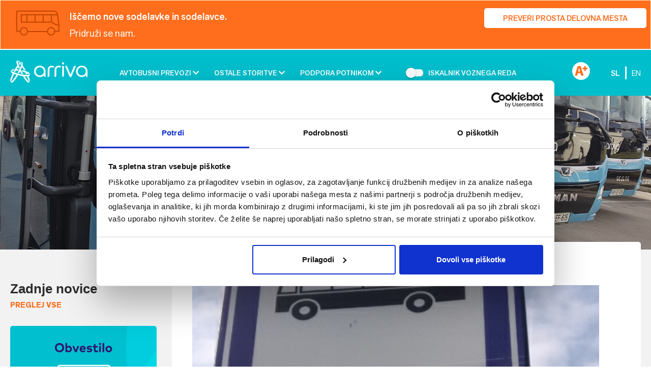

--- FILE ---
content_type: text/html; charset=UTF-8
request_url: https://arriva.si/novice/zaradi-zapore-ceste-postajalisce-florjan-medribniku-zacasno-izven-uporabe/
body_size: 17346
content:
<!DOCTYPE html>
<html lang="sl">
<head>
<meta charset="UTF-8">
<meta http-equiv="X-UA-Compatible" content="IE=edge,IE=11">
<meta http-equiv="Content-Type" content="text/html; charset=utf-8" />
<meta name='viewport' content='width=device-width, initial-scale=1.0, maximum-scale=1.0, user-scalable=0' />
<meta http-equiv="content-language" content="sl" />

    <script type="text/javascript">
	window.dataLayer = window.dataLayer || [];

	function gtag() {
		dataLayer.push(arguments);
	}

	gtag("consent", "default", {
		ad_personalization: "denied",
		ad_storage: "denied",
		ad_user_data: "denied",
		analytics_storage: "denied",
		functionality_storage: "denied",
		personalization_storage: "denied",
		security_storage: "granted",
		wait_for_update: 500,
	});
	gtag("set", "ads_data_redaction", true);
	</script>
<script type="text/javascript"
		id="Cookiebot"
		src="https://consent.cookiebot.com/uc.js"
		data-implementation="wp"
		data-cbid="88d9c2c8-f5ba-4e32-b240-8383ddd5fe94"
						data-culture="SL"
					></script>
<link rel="alternate" hreflang="sl" href="https://arriva.si/novice/zaradi-zapore-ceste-postajalisce-florjan-medribniku-zacasno-izven-uporabe/" />
<link rel="alternate" hreflang="en" href="https://arriva.si/en/news/due-to-the-road-closure-the-florjan-medribniku-stop-is-temporarily-out-of-use/" />
<link rel="alternate" hreflang="x-default" href="https://arriva.si/novice/zaradi-zapore-ceste-postajalisce-florjan-medribniku-zacasno-izven-uporabe/" />

<!-- Search Engine Optimization by Rank Math - https://rankmath.com/ -->
<title>Zaradi zapore ceste postajališče Florjan/Medribniku začasno izven uporabe | Arriva Slovenija</title>
<meta name="description" content="Spoštovani potniki,"/>
<meta name="robots" content="index, follow, /sitemap_index.xml, max-snippet:-1, max-video-preview:-1, max-image-preview:large"/>
<link rel="canonical" href="https://arriva.si/novice/zaradi-zapore-ceste-postajalisce-florjan-medribniku-zacasno-izven-uporabe/" />
<meta property="og:locale" content="sl_SI" />
<meta property="og:type" content="article" />
<meta property="og:title" content="Zaradi zapore ceste postajališče Florjan/Medribniku začasno izven uporabe | Arriva Slovenija" />
<meta property="og:description" content="Spoštovani potniki," />
<meta property="og:url" content="https://arriva.si/novice/zaradi-zapore-ceste-postajalisce-florjan-medribniku-zacasno-izven-uporabe/" />
<meta property="og:site_name" content="Arriva Slovenija" />
<meta property="article:publisher" content="https://www.facebook.com/arrivaslo/" />
<meta property="article:section" content="Novice" />
<meta property="og:image" content="https://arriva.si/wp-content/uploads/2018/12/Copy-of-Sunset-chaser.png" />
<meta property="og:image:secure_url" content="https://arriva.si/wp-content/uploads/2018/12/Copy-of-Sunset-chaser.png" />
<meta property="og:image:width" content="800" />
<meta property="og:image:height" content="800" />
<meta property="og:image:alt" content="Zaradi zapore ceste postajališče Florjan/Medribniku začasno izven uporabe" />
<meta property="og:image:type" content="image/png" />
<meta property="article:published_time" content="2023-10-04T14:07:41+02:00" />
<meta name="twitter:card" content="summary_large_image" />
<meta name="twitter:title" content="Zaradi zapore ceste postajališče Florjan/Medribniku začasno izven uporabe | Arriva Slovenija" />
<meta name="twitter:description" content="Spoštovani potniki," />
<meta name="twitter:site" content="@ArrivaSlovenija" />
<meta name="twitter:creator" content="@ArrivaSlovenija" />
<meta name="twitter:image" content="https://arriva.si/wp-content/uploads/2018/12/Copy-of-Sunset-chaser.png" />
<meta name="twitter:label1" content="Written by" />
<meta name="twitter:data1" content="Monika Bukovec" />
<meta name="twitter:label2" content="Time to read" />
<meta name="twitter:data2" content="Less than a minute" />
<script type="application/ld+json" class="rank-math-schema">{"@context":"https://schema.org","@graph":[{"@type":"Place","@id":"https://arriva.si/#place","address":{"@type":"PostalAddress","streetAddress":"Ulica Mirka Vadnova 8","addressLocality":"Kranj","postalCode":"4000","addressCountry":"Slovenija"}},{"@type":"Organization","@id":"https://arriva.si/#organization","name":"Arriva Slovenija","url":"https://arriva.si","sameAs":["https://www.facebook.com/arrivaslo/","https://twitter.com/ArrivaSlovenija"],"email":"info@arriva.si","address":{"@type":"PostalAddress","streetAddress":"Ulica Mirka Vadnova 8","addressLocality":"Kranj","postalCode":"4000","addressCountry":"Slovenija"},"logo":{"@type":"ImageObject","@id":"https://arriva.si/#logo","url":"https://arriva.si/wp-content/uploads/2018/10/logotip.jpg","contentUrl":"https://arriva.si/wp-content/uploads/2018/10/logotip.jpg","caption":"Arriva Slovenija","inLanguage":"sl-SI","width":"925","height":"304"},"contactPoint":[{"@type":"ContactPoint","telephone":"090 74 11","contactType":"customer support"}],"location":{"@id":"https://arriva.si/#place"}},{"@type":"WebSite","@id":"https://arriva.si/#website","url":"https://arriva.si","name":"Arriva Slovenija","publisher":{"@id":"https://arriva.si/#organization"},"inLanguage":"sl-SI"},{"@type":"ImageObject","@id":"https://arriva.si/wp-content/uploads/2018/12/Copy-of-Sunset-chaser.png","url":"https://arriva.si/wp-content/uploads/2018/12/Copy-of-Sunset-chaser.png","width":"800","height":"800","inLanguage":"sl-SI"},{"@type":"BreadcrumbList","@id":"https://arriva.si/novice/zaradi-zapore-ceste-postajalisce-florjan-medribniku-zacasno-izven-uporabe/#breadcrumb","itemListElement":[{"@type":"ListItem","position":"1","item":{"@id":"https://arriva.si","name":"..."}},{"@type":"ListItem","position":"2","item":{"@id":"https://arriva.si/kategorija/novice/","name":"Novice"}},{"@type":"ListItem","position":"3","item":{"@id":"https://arriva.si/novice/zaradi-zapore-ceste-postajalisce-florjan-medribniku-zacasno-izven-uporabe/","name":"Zaradi zapore ceste postajali\u0161\u010de Florjan/Medribniku za\u010dasno izven uporabe"}}]},{"@type":"WebPage","@id":"https://arriva.si/novice/zaradi-zapore-ceste-postajalisce-florjan-medribniku-zacasno-izven-uporabe/#webpage","url":"https://arriva.si/novice/zaradi-zapore-ceste-postajalisce-florjan-medribniku-zacasno-izven-uporabe/","name":"Zaradi zapore ceste postajali\u0161\u010de Florjan/Medribniku za\u010dasno izven uporabe | Arriva Slovenija","datePublished":"2023-10-04T14:07:41+02:00","dateModified":"2023-10-04T14:07:41+02:00","isPartOf":{"@id":"https://arriva.si/#website"},"primaryImageOfPage":{"@id":"https://arriva.si/wp-content/uploads/2018/12/Copy-of-Sunset-chaser.png"},"inLanguage":"sl-SI","breadcrumb":{"@id":"https://arriva.si/novice/zaradi-zapore-ceste-postajalisce-florjan-medribniku-zacasno-izven-uporabe/#breadcrumb"}},{"@type":"Person","@id":"https://arriva.si/novice/zaradi-zapore-ceste-postajalisce-florjan-medribniku-zacasno-izven-uporabe/#author","name":"Monika Bukovec","image":{"@type":"ImageObject","@id":"https://secure.gravatar.com/avatar/e03b836a6643c5751ef0c3e1f6b730ce24de0ffb6f2118d84193f9cd0fa69164?s=96&amp;d=mm&amp;r=g","url":"https://secure.gravatar.com/avatar/e03b836a6643c5751ef0c3e1f6b730ce24de0ffb6f2118d84193f9cd0fa69164?s=96&amp;d=mm&amp;r=g","caption":"Monika Bukovec","inLanguage":"sl-SI"},"worksFor":{"@id":"https://arriva.si/#organization"}},{"@type":"NewsArticle","headline":"Zaradi zapore ceste postajali\u0161\u010de Florjan/Medribniku za\u010dasno izven uporabe | Arriva Slovenija","datePublished":"2023-10-04T14:07:41+02:00","dateModified":"2023-10-04T14:07:41+02:00","articleSection":"Novice","author":{"@id":"https://arriva.si/novice/zaradi-zapore-ceste-postajalisce-florjan-medribniku-zacasno-izven-uporabe/#author","name":"Monika Bukovec"},"publisher":{"@id":"https://arriva.si/#organization"},"description":"Spo\u0161tovani potniki,","name":"Zaradi zapore ceste postajali\u0161\u010de Florjan/Medribniku za\u010dasno izven uporabe | Arriva Slovenija","@id":"https://arriva.si/novice/zaradi-zapore-ceste-postajalisce-florjan-medribniku-zacasno-izven-uporabe/#richSnippet","isPartOf":{"@id":"https://arriva.si/novice/zaradi-zapore-ceste-postajalisce-florjan-medribniku-zacasno-izven-uporabe/#webpage"},"image":{"@id":"https://arriva.si/wp-content/uploads/2018/12/Copy-of-Sunset-chaser.png"},"inLanguage":"sl-SI","mainEntityOfPage":{"@id":"https://arriva.si/novice/zaradi-zapore-ceste-postajalisce-florjan-medribniku-zacasno-izven-uporabe/#webpage"}}]}</script>
<!-- /Rank Math WordPress SEO plugin -->

<link rel="alternate" title="oEmbed (JSON)" type="application/json+oembed" href="https://arriva.si/wp-json/oembed/1.0/embed?url=https%3A%2F%2Farriva.si%2Fnovice%2Fzaradi-zapore-ceste-postajalisce-florjan-medribniku-zacasno-izven-uporabe%2F" />
<link rel="alternate" title="oEmbed (XML)" type="text/xml+oembed" href="https://arriva.si/wp-json/oembed/1.0/embed?url=https%3A%2F%2Farriva.si%2Fnovice%2Fzaradi-zapore-ceste-postajalisce-florjan-medribniku-zacasno-izven-uporabe%2F&#038;format=xml" />
<style id='wp-img-auto-sizes-contain-inline-css' type='text/css'>
img:is([sizes=auto i],[sizes^="auto," i]){contain-intrinsic-size:3000px 1500px}
/*# sourceURL=wp-img-auto-sizes-contain-inline-css */
</style>
<style id='wp-emoji-styles-inline-css' type='text/css'>

	img.wp-smiley, img.emoji {
		display: inline !important;
		border: none !important;
		box-shadow: none !important;
		height: 1em !important;
		width: 1em !important;
		margin: 0 0.07em !important;
		vertical-align: -0.1em !important;
		background: none !important;
		padding: 0 !important;
	}
/*# sourceURL=wp-emoji-styles-inline-css */
</style>
<link rel='stylesheet' id='wp-block-library-css' href='https://arriva.si/wp-includes/css/dist/block-library/style.min.css?ver=4e589d7a47ec2806ff29fabff07fd28e' type='text/css' media='all' />
<style id='global-styles-inline-css' type='text/css'>
:root{--wp--preset--aspect-ratio--square: 1;--wp--preset--aspect-ratio--4-3: 4/3;--wp--preset--aspect-ratio--3-4: 3/4;--wp--preset--aspect-ratio--3-2: 3/2;--wp--preset--aspect-ratio--2-3: 2/3;--wp--preset--aspect-ratio--16-9: 16/9;--wp--preset--aspect-ratio--9-16: 9/16;--wp--preset--color--black: #000000;--wp--preset--color--cyan-bluish-gray: #abb8c3;--wp--preset--color--white: #ffffff;--wp--preset--color--pale-pink: #f78da7;--wp--preset--color--vivid-red: #cf2e2e;--wp--preset--color--luminous-vivid-orange: #ff6900;--wp--preset--color--luminous-vivid-amber: #fcb900;--wp--preset--color--light-green-cyan: #7bdcb5;--wp--preset--color--vivid-green-cyan: #00d084;--wp--preset--color--pale-cyan-blue: #8ed1fc;--wp--preset--color--vivid-cyan-blue: #0693e3;--wp--preset--color--vivid-purple: #9b51e0;--wp--preset--gradient--vivid-cyan-blue-to-vivid-purple: linear-gradient(135deg,rgb(6,147,227) 0%,rgb(155,81,224) 100%);--wp--preset--gradient--light-green-cyan-to-vivid-green-cyan: linear-gradient(135deg,rgb(122,220,180) 0%,rgb(0,208,130) 100%);--wp--preset--gradient--luminous-vivid-amber-to-luminous-vivid-orange: linear-gradient(135deg,rgb(252,185,0) 0%,rgb(255,105,0) 100%);--wp--preset--gradient--luminous-vivid-orange-to-vivid-red: linear-gradient(135deg,rgb(255,105,0) 0%,rgb(207,46,46) 100%);--wp--preset--gradient--very-light-gray-to-cyan-bluish-gray: linear-gradient(135deg,rgb(238,238,238) 0%,rgb(169,184,195) 100%);--wp--preset--gradient--cool-to-warm-spectrum: linear-gradient(135deg,rgb(74,234,220) 0%,rgb(151,120,209) 20%,rgb(207,42,186) 40%,rgb(238,44,130) 60%,rgb(251,105,98) 80%,rgb(254,248,76) 100%);--wp--preset--gradient--blush-light-purple: linear-gradient(135deg,rgb(255,206,236) 0%,rgb(152,150,240) 100%);--wp--preset--gradient--blush-bordeaux: linear-gradient(135deg,rgb(254,205,165) 0%,rgb(254,45,45) 50%,rgb(107,0,62) 100%);--wp--preset--gradient--luminous-dusk: linear-gradient(135deg,rgb(255,203,112) 0%,rgb(199,81,192) 50%,rgb(65,88,208) 100%);--wp--preset--gradient--pale-ocean: linear-gradient(135deg,rgb(255,245,203) 0%,rgb(182,227,212) 50%,rgb(51,167,181) 100%);--wp--preset--gradient--electric-grass: linear-gradient(135deg,rgb(202,248,128) 0%,rgb(113,206,126) 100%);--wp--preset--gradient--midnight: linear-gradient(135deg,rgb(2,3,129) 0%,rgb(40,116,252) 100%);--wp--preset--font-size--small: 13px;--wp--preset--font-size--medium: 20px;--wp--preset--font-size--large: 36px;--wp--preset--font-size--x-large: 42px;--wp--preset--spacing--20: 0.44rem;--wp--preset--spacing--30: 0.67rem;--wp--preset--spacing--40: 1rem;--wp--preset--spacing--50: 1.5rem;--wp--preset--spacing--60: 2.25rem;--wp--preset--spacing--70: 3.38rem;--wp--preset--spacing--80: 5.06rem;--wp--preset--shadow--natural: 6px 6px 9px rgba(0, 0, 0, 0.2);--wp--preset--shadow--deep: 12px 12px 50px rgba(0, 0, 0, 0.4);--wp--preset--shadow--sharp: 6px 6px 0px rgba(0, 0, 0, 0.2);--wp--preset--shadow--outlined: 6px 6px 0px -3px rgb(255, 255, 255), 6px 6px rgb(0, 0, 0);--wp--preset--shadow--crisp: 6px 6px 0px rgb(0, 0, 0);}:where(.is-layout-flex){gap: 0.5em;}:where(.is-layout-grid){gap: 0.5em;}body .is-layout-flex{display: flex;}.is-layout-flex{flex-wrap: wrap;align-items: center;}.is-layout-flex > :is(*, div){margin: 0;}body .is-layout-grid{display: grid;}.is-layout-grid > :is(*, div){margin: 0;}:where(.wp-block-columns.is-layout-flex){gap: 2em;}:where(.wp-block-columns.is-layout-grid){gap: 2em;}:where(.wp-block-post-template.is-layout-flex){gap: 1.25em;}:where(.wp-block-post-template.is-layout-grid){gap: 1.25em;}.has-black-color{color: var(--wp--preset--color--black) !important;}.has-cyan-bluish-gray-color{color: var(--wp--preset--color--cyan-bluish-gray) !important;}.has-white-color{color: var(--wp--preset--color--white) !important;}.has-pale-pink-color{color: var(--wp--preset--color--pale-pink) !important;}.has-vivid-red-color{color: var(--wp--preset--color--vivid-red) !important;}.has-luminous-vivid-orange-color{color: var(--wp--preset--color--luminous-vivid-orange) !important;}.has-luminous-vivid-amber-color{color: var(--wp--preset--color--luminous-vivid-amber) !important;}.has-light-green-cyan-color{color: var(--wp--preset--color--light-green-cyan) !important;}.has-vivid-green-cyan-color{color: var(--wp--preset--color--vivid-green-cyan) !important;}.has-pale-cyan-blue-color{color: var(--wp--preset--color--pale-cyan-blue) !important;}.has-vivid-cyan-blue-color{color: var(--wp--preset--color--vivid-cyan-blue) !important;}.has-vivid-purple-color{color: var(--wp--preset--color--vivid-purple) !important;}.has-black-background-color{background-color: var(--wp--preset--color--black) !important;}.has-cyan-bluish-gray-background-color{background-color: var(--wp--preset--color--cyan-bluish-gray) !important;}.has-white-background-color{background-color: var(--wp--preset--color--white) !important;}.has-pale-pink-background-color{background-color: var(--wp--preset--color--pale-pink) !important;}.has-vivid-red-background-color{background-color: var(--wp--preset--color--vivid-red) !important;}.has-luminous-vivid-orange-background-color{background-color: var(--wp--preset--color--luminous-vivid-orange) !important;}.has-luminous-vivid-amber-background-color{background-color: var(--wp--preset--color--luminous-vivid-amber) !important;}.has-light-green-cyan-background-color{background-color: var(--wp--preset--color--light-green-cyan) !important;}.has-vivid-green-cyan-background-color{background-color: var(--wp--preset--color--vivid-green-cyan) !important;}.has-pale-cyan-blue-background-color{background-color: var(--wp--preset--color--pale-cyan-blue) !important;}.has-vivid-cyan-blue-background-color{background-color: var(--wp--preset--color--vivid-cyan-blue) !important;}.has-vivid-purple-background-color{background-color: var(--wp--preset--color--vivid-purple) !important;}.has-black-border-color{border-color: var(--wp--preset--color--black) !important;}.has-cyan-bluish-gray-border-color{border-color: var(--wp--preset--color--cyan-bluish-gray) !important;}.has-white-border-color{border-color: var(--wp--preset--color--white) !important;}.has-pale-pink-border-color{border-color: var(--wp--preset--color--pale-pink) !important;}.has-vivid-red-border-color{border-color: var(--wp--preset--color--vivid-red) !important;}.has-luminous-vivid-orange-border-color{border-color: var(--wp--preset--color--luminous-vivid-orange) !important;}.has-luminous-vivid-amber-border-color{border-color: var(--wp--preset--color--luminous-vivid-amber) !important;}.has-light-green-cyan-border-color{border-color: var(--wp--preset--color--light-green-cyan) !important;}.has-vivid-green-cyan-border-color{border-color: var(--wp--preset--color--vivid-green-cyan) !important;}.has-pale-cyan-blue-border-color{border-color: var(--wp--preset--color--pale-cyan-blue) !important;}.has-vivid-cyan-blue-border-color{border-color: var(--wp--preset--color--vivid-cyan-blue) !important;}.has-vivid-purple-border-color{border-color: var(--wp--preset--color--vivid-purple) !important;}.has-vivid-cyan-blue-to-vivid-purple-gradient-background{background: var(--wp--preset--gradient--vivid-cyan-blue-to-vivid-purple) !important;}.has-light-green-cyan-to-vivid-green-cyan-gradient-background{background: var(--wp--preset--gradient--light-green-cyan-to-vivid-green-cyan) !important;}.has-luminous-vivid-amber-to-luminous-vivid-orange-gradient-background{background: var(--wp--preset--gradient--luminous-vivid-amber-to-luminous-vivid-orange) !important;}.has-luminous-vivid-orange-to-vivid-red-gradient-background{background: var(--wp--preset--gradient--luminous-vivid-orange-to-vivid-red) !important;}.has-very-light-gray-to-cyan-bluish-gray-gradient-background{background: var(--wp--preset--gradient--very-light-gray-to-cyan-bluish-gray) !important;}.has-cool-to-warm-spectrum-gradient-background{background: var(--wp--preset--gradient--cool-to-warm-spectrum) !important;}.has-blush-light-purple-gradient-background{background: var(--wp--preset--gradient--blush-light-purple) !important;}.has-blush-bordeaux-gradient-background{background: var(--wp--preset--gradient--blush-bordeaux) !important;}.has-luminous-dusk-gradient-background{background: var(--wp--preset--gradient--luminous-dusk) !important;}.has-pale-ocean-gradient-background{background: var(--wp--preset--gradient--pale-ocean) !important;}.has-electric-grass-gradient-background{background: var(--wp--preset--gradient--electric-grass) !important;}.has-midnight-gradient-background{background: var(--wp--preset--gradient--midnight) !important;}.has-small-font-size{font-size: var(--wp--preset--font-size--small) !important;}.has-medium-font-size{font-size: var(--wp--preset--font-size--medium) !important;}.has-large-font-size{font-size: var(--wp--preset--font-size--large) !important;}.has-x-large-font-size{font-size: var(--wp--preset--font-size--x-large) !important;}
/*# sourceURL=global-styles-inline-css */
</style>

<style id='classic-theme-styles-inline-css' type='text/css'>
/*! This file is auto-generated */
.wp-block-button__link{color:#fff;background-color:#32373c;border-radius:9999px;box-shadow:none;text-decoration:none;padding:calc(.667em + 2px) calc(1.333em + 2px);font-size:1.125em}.wp-block-file__button{background:#32373c;color:#fff;text-decoration:none}
/*# sourceURL=/wp-includes/css/classic-themes.min.css */
</style>
<link rel='stylesheet' id='wp-components-css' href='https://arriva.si/wp-includes/css/dist/components/style.min.css?ver=4e589d7a47ec2806ff29fabff07fd28e' type='text/css' media='all' />
<link rel='stylesheet' id='wp-preferences-css' href='https://arriva.si/wp-includes/css/dist/preferences/style.min.css?ver=4e589d7a47ec2806ff29fabff07fd28e' type='text/css' media='all' />
<link rel='stylesheet' id='wp-block-editor-css' href='https://arriva.si/wp-includes/css/dist/block-editor/style.min.css?ver=4e589d7a47ec2806ff29fabff07fd28e' type='text/css' media='all' />
<link rel='stylesheet' id='popup-maker-block-library-style-css' href='https://arriva.si/wp-content/plugins/popup-maker/dist/packages/block-library-style.css?ver=dbea705cfafe089d65f1' type='text/css' media='all' />
<link rel='stylesheet' id='main-style-css' href='https://arriva.si/wp-content/themes/emigma/style.css?ver=4e589d7a47ec2806ff29fabff07fd28e' type='text/css' media='all' />
<link rel='stylesheet' id='ekko-lightbox-css' href='https://arriva.si/wp-content/themes/emigma/assets/css/vendor/ekko-lightbox.min.css?ver=2.2' type='text/css' media='all' />
<link rel='stylesheet' id='helper-style-css' href='https://arriva.si/wp-content/themes/emigma/assets/css/helper.css?ver=2.2' type='text/css' media='all' />
<link rel='stylesheet' id='flatpickr-style-css' href='https://arriva.si/wp-content/themes/emigma/assets/css/vendor/datepicker/bootstrap-datepicker3.min.css?ver=2.2' type='text/css' media='all' />
<link rel='stylesheet' id='bs-datepicker-style-css' href='https://arriva.si/wp-content/themes/emigma/assets/css/vendor/flatpickr/flatpickr.min.css?ver=2.2' type='text/css' media='all' />
<link rel='stylesheet' id='owl-carousel-css' href='https://arriva.si/wp-content/themes/emigma/assets/css/vendor/owl/owl.carousel.min.css?ver=4e589d7a47ec2806ff29fabff07fd28e' type='text/css' media='all' />
<link rel='stylesheet' id='owl-theme-css' href='https://arriva.si/wp-content/themes/emigma/assets/css/vendor/owl/owl.theme.default.css?ver=4e589d7a47ec2806ff29fabff07fd28e' type='text/css' media='all' />
<link rel='stylesheet' id='mh_mailchimp-css' href='https://arriva.si/wp-content/themes/emigma/inc/mailchimp/assets/css/mailchimp.css?ver=4e589d7a47ec2806ff29fabff07fd28e' type='text/css' media='all' />
<link rel='stylesheet' id='popup-maker-site-css' href='//arriva.si/wp-content/uploads/pum/pum-site-styles.css?generated=1764264547&#038;ver=1.21.3' type='text/css' media='all' />
<link rel='stylesheet' id='admin-style-css' href='https://arriva.si/wp-content/themes/emigma/assets/css/admin.css?ver=1545132151' type='text/css' media='all' />
<link rel='stylesheet' id='theme-style-css' href='https://arriva.si/wp-content/themes/emigma/assets/css/theme.css?ver=1724762244' type='text/css' media='all' />
<link rel='stylesheet' id='kc-general-css' href='https://arriva.si/wp-content/plugins/kingcomposer/assets/frontend/css/kingcomposer.min.css?ver=2.9.5' type='text/css' media='all' />
<link rel='stylesheet' id='kc-animate-css' href='https://arriva.si/wp-content/plugins/kingcomposer/assets/css/animate.css?ver=2.9.5' type='text/css' media='all' />
<link rel='stylesheet' id='kc-icon-1-css' href='https://arriva.si/wp-content/plugins/kingcomposer/assets/css/icons.css?ver=2.9.5' type='text/css' media='all' />
<script type="text/javascript" id="wpml-cookie-js-extra">
/* <![CDATA[ */
var wpml_cookies = {"wp-wpml_current_language":{"value":"sl","expires":1,"path":"/"}};
var wpml_cookies = {"wp-wpml_current_language":{"value":"sl","expires":1,"path":"/"}};
//# sourceURL=wpml-cookie-js-extra
/* ]]> */
</script>
<script type="text/javascript" src="https://arriva.si/wp-content/plugins/sitepress-multilingual-cms/res/js/cookies/language-cookie.js?ver=486900" id="wpml-cookie-js" defer="defer" data-wp-strategy="defer"></script>
<script type="text/javascript" src="https://arriva.si/wp-includes/js/jquery/jquery.min.js?ver=3.7.1" id="jquery-core-js"></script>
<script type="text/javascript" src="https://arriva.si/wp-includes/js/jquery/jquery-migrate.min.js?ver=3.4.1" id="jquery-migrate-js"></script>
<link rel="https://api.w.org/" href="https://arriva.si/wp-json/" /><link rel="alternate" title="JSON" type="application/json" href="https://arriva.si/wp-json/wp/v2/posts/17597" /><meta name="generator" content="WPML ver:4.8.6 stt:1,47;" />
<script type="text/javascript">var kc_script_data={ajax_url:"https://arriva.si/wp-admin/admin-ajax.php"}</script><!-- Google Tag Manager -->
<script type="text/plain" data-cookieconsent="statistics">(function(w,d,s,l,i){w[l]=w[l]||[];w[l].push({'gtm.start':
new Date().getTime(),event:'gtm.js'});var f=d.getElementsByTagName(s)[0],
j=d.createElement(s),dl=l!='dataLayer'?'&l='+l:'';j.async=true;j.src=
'https://www.googletagmanager.com/gtm.js?id='+i+dl;f.parentNode.insertBefore(j,f);
})(window,document,'script','dataLayer','GTM-TW9VF7V');</script>
<!-- End Google Tag Manager --><!--[if lt IE 9]>
<script src="https://arriva.si/wp-content/themes/emigma/assets/js/vendor/html5shiv.min.js"></script>
<script src="https://arriva.si/wp-content/themes/emigma/assets/js/vendor/respond.min.js"></script>
<![endif]-->
<link rel="icon" href="https://arriva.si/wp-content/uploads/2018/12/favicon.png" sizes="32x32" />
<link rel="icon" href="https://arriva.si/wp-content/uploads/2018/12/favicon.png" sizes="192x192" />
<link rel="apple-touch-icon" href="https://arriva.si/wp-content/uploads/2018/12/favicon.png" />
<meta name="msapplication-TileImage" content="https://arriva.si/wp-content/uploads/2018/12/favicon.png" />
</head>
<body class="wp-singular post-template-default single single-post postid-17597 wp-custom-logo wp-theme-emigma kc-css-system not_IE">
	<div id="page" class="hfeed site">
        
		<!-- ******************* The Navbar Area ******************* -->
		<header id="header-area" class="site-header hidden-print" role="banner">
			<div class="wrapper-fluid wrapper-navbar" id="wrapper-navbar">
                <!-- Google Tag Manager (noscript) -->
<noscript type="text/plain" data-cookieconsent="statistics"><iframe src="https://www.googletagmanager.com/ns.html?id=GTM-TW9VF7V"
height="0" width="0" style="display:none;visibility:hidden"></iframe></noscript>
<!-- End Google Tag Manager (noscript) -->    <div class="orange-banner">
            <div class="alert alert-warning" role="alert">
                    <div class="container">
                        <div class="row flex-center">

                            <div class="col col-md-1">
                                    <?xml version="1.0" encoding="UTF-8" standalone="no" ?>
<svg xmlns="http://www.w3.org/2000/svg" xmlns:xlink="http://www.w3.org/1999/xlink" width="87" height="51" viewBox="0 0 87 51">
  <defs>
    <clipPath id="clip-path">
      <rect id="Rectangle_1970" data-name="Rectangle 1970" width="87" height="51" transform="translate(0 0)" fill="none" stroke="#bf4501" stroke-width="2"/>
    </clipPath>
  </defs>
  <g id="Group_3" data-name="Group 3" transform="translate(0.108 -0.289)">
    <g id="Group_1" data-name="Group 1" transform="translate(-0.108 0.289)" clip-path="url(#clip-path)">
      <circle id="Ellipse_1" data-name="Ellipse 1" cx="7.212" cy="7.212" r="7.212" transform="translate(62.237 34.208)" fill="none" stroke="#bf4501" stroke-linejoin="round" stroke-width="2"/>
      <ellipse id="Ellipse_2" data-name="Ellipse 2" cx="7" cy="7.5" rx="7" ry="7.5" transform="translate(9 34)" fill="none" stroke="#bf4501" stroke-linejoin="round" stroke-width="2"/>
      <path id="Path_1" data-name="Path 1" d="M8.212,40.668H1V2.8A1.8,1.8,0,0,1,2.8,1H74.022a7.212,7.212,0,0,1,7.149,6.259l2.771,20.788V40.668H74.927" transform="translate(0.833 0.753)" fill="none" stroke="#bf4501" stroke-linejoin="round" stroke-width="2"/>
      <line id="Line_1" data-name="Line 1" x1="40" transform="translate(23 42)" fill="none" stroke="#bf4501" stroke-linejoin="round" stroke-width="2"/>
      <line id="Line_2" data-name="Line 2" y2="13" transform="translate(22 10)" fill="none" stroke="#bf4501" stroke-linejoin="round" stroke-width="2"/>
      <line id="Line_3" data-name="Line 3" y2="13" transform="translate(38 10)" fill="none" stroke="#bf4501" stroke-linejoin="round" stroke-width="2"/>
      <line id="Line_4" data-name="Line 4" y2="13" transform="translate(54 10)" fill="none" stroke="#bf4501" stroke-linejoin="round" stroke-width="2"/>
      <path id="Path_2" data-name="Path 2" d="M65.5,19.425H6V5H78.124" transform="translate(4.848 3.965)" fill="none" stroke="#bf4501" stroke-linejoin="round" stroke-width="2"/>
      <path id="Path_3" data-name="Path 3" d="M39,5V19.425l9.015,5.409h5.409" transform="translate(31.351 3.965)" fill="none" stroke="#bf4501" stroke-linejoin="round" stroke-width="2"/>
    </g>
  </g>
</svg>
                            </div>
                            <div class="col-xs-8 col-md-11">
                               <div class="inner text-white d-flex justify-content-between align-items-center">
                                    <p><strong>Iščemo nove sodelavke in sodelavce.<br />
</strong>Pridruži se nam.</p>
                                                                        <a href="https://arriva.si/skupina-arriva/kariera/" class="btn btn-secondary">Preveri prosta delovna mesta</a>
                               </div>
                            </div>
                        </div>
                    </div>
            </div>

    </div>
                    				<div class="topbar">
		            <div class="container">
		                <div class="row">
                            <div class="col-xs-12">
                                <div class="navbar-toggle-wrapper">
                                    <div class="navbar-header">
                                        <!-- .navbar-toggle is used as the toggle for collapsed navbar content -->
                                        <button class="navbar-toggle" type="button" data-toggle="collapse" data-target=".navbar-primary-collapse">
                                            <span class="icon-bar"></span>
                                            <span class="icon-bar"></span>
                                            <span class="icon-bar"></span>
                                        </button>
                                        <!-- Your site title as branding in the menu -->
                                                                                    <a class="navbar-brand" rel="home" href="https://arriva.si/" title="Arriva Slovenija" itemprop="url">
                                                <div class="logo"><img src="https://arriva.si/wp-content/uploads/2024/01/arriva.png" alt="image/png"></div>                                            </a>
                                                                            </div>

                                    <div class="header-menu">
                                        <nav class="navbar site-navigation" itemscope="itemscope" itemtype="http://schema.org/SiteNavigationElement" role="navigation">
                                            <div class="collapse navbar-collapse navbar-primary-collapse">
                                                <ul id="main-menu" class="nav navbar-nav"><li id="menu-item-8" class="menu-item menu-item-type-post_type menu-item-object-page menu-item-home menu-item-has-children menu-item-8 dropdown"><a href="https://arriva.si/" data-toggle="dropdown" class="dropdown-toggle inline-block">Avtobusni prevozi</a><div class="dropdown-toggle open-close-buttons">
                                                        <i class="fa fa-chevron-down open-button"></i>
                                                        <i class="fa fa-chevron-up close-button"></i>
                                                </div>
<ul role="menu" class=" dropdown-menu">
	<li id="menu-item-91" class="menu-item menu-item-type-post_type menu-item-object-page menu-item-91"><a href="https://arriva.si/avtobusni-prevozi/linijski-avtobusni-prevozi/">Linijski avtobusni prevozi</a></li>
	<li id="menu-item-99" class="menu-item menu-item-type-post_type menu-item-object-page menu-item-99"><a href="https://arriva.si/avtobusni-prevozi/mednarodni-avtobusni-prevozi/">Mednarodni avtobusni prevozi</a></li>
	<li id="menu-item-410" class="menu-item menu-item-type-post_type menu-item-object-page menu-item-has-children menu-item-410 dropdown"><a href="https://arriva.si/avtobusni-prevozi/mestni-avtobusni-prevozi/">Mestni avtobusni prevozi</a><div class="dropdown-toggle-mobile open-close-buttons text-primary">
                                                        <i class="fa fa-chevron-down open-button"></i>
                                                        <i class="fa fa-chevron-up close-button"></i>
                                                </div>
	<ul role="menu" class=" dropdown-menu">
		<li id="menu-item-297" class="menu-item menu-item-type-post_type menu-item-object-page menu-item-297"><a href="https://arriva.si/avtobusni-prevozi/mestni-avtobusni-prevozi/mestni-promet-koper/">Mestni promet Koper</a></li>
		<li id="menu-item-298" class="menu-item menu-item-type-post_type menu-item-object-page menu-item-298"><a href="https://arriva.si/avtobusni-prevozi/mestni-avtobusni-prevozi/mestni-promet-kranj/">Mestni promet Kranj</a></li>
		<li id="menu-item-768" class="menu-item menu-item-type-post_type menu-item-object-page menu-item-768"><a href="https://arriva.si/avtobusni-prevozi/mestni-avtobusni-prevozi/mestni-promet-novo-mesto/">Mestni promet Novo mesto</a></li>
		<li id="menu-item-767" class="menu-item menu-item-type-post_type menu-item-object-page menu-item-767"><a href="https://arriva.si/avtobusni-prevozi/mestni-avtobusni-prevozi/mestni-promet-piran/">Mestni promet Piran</a></li>
		<li id="menu-item-20670" class="menu-item menu-item-type-post_type menu-item-object-page menu-item-20670"><a href="https://arriva.si/avtobusni-prevozi/mestni-avtobusni-prevozi/mestni-promet-ptuj/">Mestni promet Ptuj</a></li>
		<li id="menu-item-766" class="menu-item menu-item-type-post_type menu-item-object-page menu-item-766"><a href="https://arriva.si/avtobusni-prevozi/mestni-avtobusni-prevozi/mestni-promet-jesenice/">Mestni promet Jesenice</a></li>
		<li id="menu-item-765" class="menu-item menu-item-type-post_type menu-item-object-page menu-item-765"><a href="https://arriva.si/avtobusni-prevozi/mestni-avtobusni-prevozi/mestni-promet-skofja-loka/">Mestni promet Škofja Loka</a></li>
	</ul>
</li>
	<li id="menu-item-395" class="menu-item menu-item-type-post_type menu-item-object-page menu-item-395"><a href="https://arriva.si/avtobusni-prevozi/najem-avtobusa/">Najem avtobusa</a></li>
	<li id="menu-item-396" class="menu-item menu-item-type-post_type menu-item-object-page menu-item-396"><a href="https://arriva.si/avtobusni-prevozi/ceniki/">Ceniki</a></li>
	<li id="menu-item-6891" class="menu-item menu-item-type-post_type menu-item-object-page menu-item-6891"><a href="https://arriva.si/avtobusni-prevozi/ijpp/">IJPP</a></li>
	<li id="menu-item-397" class="menu-item menu-item-type-post_type menu-item-object-page menu-item-397"><a href="https://arriva.si/avtobusni-prevozi/prodajna-mesta/">Prodajna mesta</a></li>
</ul>
</li>
<li id="menu-item-9" class="menu-item menu-item-type-post_type menu-item-object-page menu-item-has-children menu-item-9 dropdown"><a href="https://arriva.si/ostale-storitve/" data-toggle="dropdown" class="dropdown-toggle inline-block">Ostale storitve</a><div class="dropdown-toggle open-close-buttons">
                                                        <i class="fa fa-chevron-down open-button"></i>
                                                        <i class="fa fa-chevron-up close-button"></i>
                                                </div>
<ul role="menu" class=" dropdown-menu">
	<li id="menu-item-3672" class="menu-item menu-item-type-custom menu-item-object-custom menu-item-3672"><a target="_blank" href="https://alpetour.si/turizem/izleti-in-potovanja/">Izleti in potovanja</a></li>
	<li id="menu-item-160" class="menu-item menu-item-type-post_type menu-item-object-page menu-item-160"><a href="https://arriva.si/ostale-storitve/servis-avtobusov-in-gospodarskih-vozil/">Vzdrževanje gospodarskih vozil in avtobusov</a></li>
	<li id="menu-item-156" class="menu-item menu-item-type-post_type menu-item-object-page menu-item-156"><a href="https://arriva.si/ostale-storitve/oglasevanje/">Oglaševanje na avtobusih</a></li>
</ul>
</li>
<li id="menu-item-80" class="menu-item menu-item-type-post_type menu-item-object-page menu-item-has-children menu-item-80 dropdown"><a href="https://arriva.si/podpora-potnikom/" data-toggle="dropdown" class="dropdown-toggle inline-block">Podpora potnikom</a><div class="dropdown-toggle open-close-buttons">
                                                        <i class="fa fa-chevron-down open-button"></i>
                                                        <i class="fa fa-chevron-up close-button"></i>
                                                </div>
<ul role="menu" class=" dropdown-menu">
	<li id="menu-item-2817" class="menu-item menu-item-type-post_type menu-item-object-page menu-item-2817"><a href="https://arriva.si/podpora-potnikom/informacijski-center-skupine-arriva-slovenija/">INFO center</a></li>
	<li id="menu-item-399" class="menu-item menu-item-type-post_type menu-item-object-page menu-item-399"><a href="https://arriva.si/podpora-potnikom/izgubljeni-predmeti/">Izgubljeno – Najdeno</a></li>
	<li id="menu-item-404" class="menu-item menu-item-type-post_type menu-item-object-page menu-item-404"><a href="https://arriva.si/podpora-potnikom/vase-mnenje/">Vaše mnenje cenimo – Zaupajte nam ga!</a></li>
	<li id="menu-item-403" class="menu-item menu-item-type-post_type menu-item-object-page menu-item-403"><a href="https://arriva.si/podpora-potnikom/prtljaga/">Prtljaga</a></li>
	<li id="menu-item-138" class="menu-item menu-item-type-post_type menu-item-object-page menu-item-138"><a href="https://arriva.si/podpora-potnikom/pogosta-vprasanja/">Pogosta vprašanja</a></li>
	<li id="menu-item-139" class="menu-item menu-item-type-post_type menu-item-object-page menu-item-139"><a href="https://arriva.si/podpora-potnikom/pravice-potnikov/">Pravice potnikov</a></li>
	<li id="menu-item-400" class="menu-item menu-item-type-post_type menu-item-object-page menu-item-400"><a href="https://arriva.si/podpora-potnikom/pravila-na-avtobusih/">Pravila na avtobusih</a></li>
</ul>
</li>
</ul>                                                <div class="lang-wrapper visible-xs visible-sm">
                                                    <div id="ar-language-switcher"><a class="current-lang active lang-item" href="https://arriva.si/novice/zaradi-zapore-ceste-postajalisce-florjan-medribniku-zacasno-izven-uporabe/" rel="alternate" hreflang="sl"><span class="lang-code">sl</span></a><a class=" lang-item" href="https://arriva.si/en/news/due-to-the-road-closure-the-florjan-medribniku-stop-is-temporarily-out-of-use/" rel="alternate" hreflang="en"><span class="lang-code">en</span></a></div>                                                </div>
                                            </div>
                                        </nav>
                                    </div>


                                    <div class="nav-search hidden-sm hidden-xs">
                                        <div class="tg-list-item">
                                            <form class="tgl-inner">
                                                <input tabindex="0" class="tgl desktop-iskalnik-toggle" id="vozni-red-desktop" name="vozni-red-desktop" value="true" type="checkbox" >
                                                <label class="tgl-btn" for="vozni-red-desktop"></label>
                                            </form>
                                            <span class="text-white uppercase">Iskalnik voznega reda</span>
                                        </div>
                                    </div>
                                </div>
                            </div>
		                </div><!-- .row -->
		            </div><!-- .container -->
                    <a id="accessibility" tabindex="0">
                        <div class="accessibility-plus active">
                            <svg xmlns="http://www.w3.org/2000/svg" xmlns:xlink="http://www.w3.org/1999/xlink" width="50" height="50" viewBox="0 0 50 50">
  <defs>
    <clipPath id="clip-plus">
      <rect width="50" height="50"/>
    </clipPath>
  </defs>
  <g id="plus" clip-path="url(#clip-plus)">
    <circle id="Ellipse_55" data-name="Ellipse 55" cx="25" cy="25" r="25" fill="#fff"/>
    <path id="Path_332" data-name="Path 332" d="M43.4,33.08,45.48,40h6.6l-8.4-26.96h-8L27.48,40h6.28l1.92-6.92Zm-6.84-4.56,1.6-5.72c.44-1.56.84-3.6,1.24-5.2h.08c.4,1.6.88,3.6,1.36,5.2l1.68,5.72Z" transform="translate(-20 -2)" fill="#ff6e1d"/>
    <rect id="Rectangle_589" data-name="Rectangle 589" width="4" height="14" transform="translate(34 11)" fill="#ff6e1d"/>
    <rect id="Rectangle_590" data-name="Rectangle 590" width="4" height="14" transform="translate(43 16) rotate(90)" fill="#ff6e1d"/>
  </g>
</svg>
                        </div>
                        <div class="accessibility-minus">
                            <svg xmlns="http://www.w3.org/2000/svg" xmlns:xlink="http://www.w3.org/1999/xlink" width="50" height="50" viewBox="0 0 50 50">
  <defs>
    <clipPath id="clip-minus">
      <rect width="50" height="50"/>
    </clipPath>
  </defs>
  <g id="minus" clip-path="url(#clip-minus)">
    <circle id="Ellipse_55" data-name="Ellipse 55" cx="25" cy="25" r="25" fill="#fff"/>
    <path id="Path_332" data-name="Path 332" d="M43.4,33.08,45.48,40h6.6l-8.4-26.96h-8L27.48,40h6.28l1.92-6.92Zm-6.84-4.56,1.6-5.72c.44-1.56.84-3.6,1.24-5.2h.08c.4,1.6.88,3.6,1.36,5.2l1.68,5.72Z" transform="translate(-20 -2)" fill="#ff6e1d"/>
    <rect id="Rectangle_590" data-name="Rectangle 590" width="4" height="14" transform="translate(43 16) rotate(90)" fill="#ff6e1d"/>
  </g>
</svg>
                        </div>
                    </a>
                    <div class="lang-wrapper hidden-xs hidden-sm">
                        <div id="ar-language-switcher"><a class="current-lang active lang-item" href="https://arriva.si/novice/zaradi-zapore-ceste-postajalisce-florjan-medribniku-zacasno-izven-uporabe/" rel="alternate" hreflang="sl"><span class="lang-code">sl</span></a><a class=" lang-item" href="https://arriva.si/en/news/due-to-the-road-closure-the-florjan-medribniku-stop-is-temporarily-out-of-use/" rel="alternate" hreflang="en"><span class="lang-code">en</span></a></div>                    </div>
		        </div>

                <div class="bottom-bar-trigger-wrapper-mobile">
                    <div class="nav-search">
                        <div class="tg-list-item">
                            <form class="tgl-inner">
                                <input class="tgl mobile-iskalnik-toggle" id="vozni-red-mobile" name="vozni-red-mobile" value="true" type="checkbox" >
                                <label class="tgl-btn" for="vozni-red-mobile"></label>
                            </form>
                            <span class="uppercase">Iskalnik voznega reda</span>
                        </div>
                    </div>
                </div>
                
                <div class="bottom-bar ">
                                        <div class="container">
                        <div class="row">
                            <div class="col-xs-12">
                                <form action="https://arriva.si/vozni-redi/" method="GET" autocomplete="off" id="vozni-redi" enctype="application/x-www-form-urlencoded">
                                	<input type="hidden" autocomplete="false">
                                    <div class="inner-form-wrapper">
                                        <div id="d-d-wrapper" class="departure-destination-wrapper">
                                            <div class="departure-input-wrapper">
                                                <label for="departure">Izberite vstopno postajo</label>
                                                <input aria-label="Enter departure station" class="input-departure form-control ta-field typeahead" type="text" data-provide="typeahead" name="departure-3855" placeholder="Vstop" value="">
                                                <input type="hidden" class="hidden-field" id="departure_id" name="departure_id" value="">
                                                <input type="hidden" class="hidden-field" id="departure_holder" name="departure" value="">
                                            </div>
                                            <div class="input-switch">
                                                <a aria-label="Switch stations" href="#" class="station-switch"><svg id="Layer_1"  xmlns="http://www.w3.org/2000/svg" viewBox="0 0 84.64 61.12"><title>123</title><polygon points="18.8 23.51 0 42.32 18.8 61.12 18.8 47.03 51.73 47.03 51.73 37.61 18.8 37.61 18.8 23.51"/><polygon points="84.64 18.8 65.83 0 65.83 14.1 32.93 14.1 32.93 23.51 65.83 23.51 65.83 37.61 84.64 18.8"/></svg>
</a>
                                            </div>
                                            <div class="destination-input-wrapper">
                                                <label for="destination">Izberite izstopno postajo</label>
                                                <input aria-label="Enter arrival station" class="input-destination form-control ta-field" type="text" name="destination" placeholder="Izstop" value="">
                                                <input type="hidden" class="hidden-field" id="destination_id" name="destination_id" value="">
                                            </div>
                                        </div>
                                        <div class="date">
                                            <div class="input-group date datePicker">
                                                <label for="trip-date">Izberite datum</label>
                                                <input aria-label="Enter date" type="text" class="form-control" id="trip-date" name="trip_date" value="28.01.2026" data-min-date="21.01.2026">
                                                <div class="input-group-addon hidden"></div>
                                            </div>
                                        </div>
                                        <button type="submit" class="submit btn btn-primary ml-auto">Išči vozni red</button>
                                    </div>
                                </form>
                            </div>
                        </div>
                    </div>
                </div>
	        </div><!-- .wrapper-navbar end -->
	    	<div class="top-section">
                                    		<div id="headimg" class="jumbotron background-image"  style="background-image:url(https://arriva.si/wp-content/uploads/2018/12/prodajna_mesta-2-copy-copy-1.jpg);"></div>
			                
	        </div>
    </header>
	<div role="main" role=""><div id="content" class="site-content gray-bg">
    <div class="container">
        <div class="row relative single-post-layout-wrapper">
			<div class="sidebar col-xs-12 col-md-3">
                                    
	<div class="body-widget-left">
		<div class="row">
			<div class="col-xs-12">
                        
        
        <div class="row">
            <div class="col-xs-12 xs-mb-30">
                <h3 class="xs-m-0">
                                            Zadnje novice                                    </h3>
                <a href="https://arriva.si/novice-in-obvestila/" class="btn btn-min">
                    Preglej vse                </a>
            </div>
        </div>

        <div class="row">
            <div class="col-xs-12">
                <div class="post-grid post-row">
                                            

<article id="post-23487" class="post-23487 post type-post status-publish has-post-thumbnail hentry category-novice enote-poslovna-enota-maribor enote-poslovna-enota-ptuj enote-poslovna-enota-slovenska-bistrica">
    <a href="https://arriva.si/novice/ponovna-vzpostavitev-rednega-avtobusnega-prometa-na-relaciji-ozbalt-zgornja-kapla/">
                    <div class="gallery-icon">
                <img width="720" height="400" src="https://arriva.si/wp-content/uploads/2022/01/Copy-of-Copy-of-L3_Customers_Twitter-post-template-2-720x400.png" class="" alt="" title="" decoding="async" />            </div>
                <div class="entry-inner">
            <header class="entry-header">
                <div class="entry-meta">
                    
            <span>Maribor,</span>
        <span class="date">
        23.01.2026    </span>


                </div><!-- .entry-meta -->

                <h3 class="entry-title">
                    Ponovna vzpostavitev rednega avtobusnega prometa na relaciji Ožbalt – Zgornja Kapla                </h3>
                <div class="entry-summary">
                    Spoštovani potniki,

obveščamo vas, da je zaključena popolna zapora na glavni cesti R3 706/6301 Ožbalt –Zgornja Kapla.

Od ponedeljka 26. 1. 2026 naprej bo avtobusna linija ponovno ...                </div>
            </header>
        </div>
    </a>
</article><!-- #post-## -->
                                            

<article id="post-23472" class="post-23472 post type-post status-publish has-post-thumbnail hentry category-novice enote-poslovna-enota-koper">
    <a href="https://arriva.si/novice/obvestilo-za-potnike-dolinska-cesta/">
                    <div class="gallery-icon">
                <img width="720" height="400" src="https://arriva.si/wp-content/uploads/2022/01/Copy-of-Copy-of-L3_Customers_Twitter-post-template-2-720x400.png" class="" alt="" title="" decoding="async" />            </div>
                <div class="entry-inner">
            <header class="entry-header">
                <div class="entry-meta">
                    
            <span>Koper,</span>
        <span class="date">
        22.01.2026    </span>


                </div><!-- .entry-meta -->

                <h3 class="entry-title">
                    Obvestilo za potnike – Dolinska cesta                </h3>
                <div class="entry-summary">
                    Zaradi povečanega števila potnikov uvajamo dodatne prilagoditve na linijah na območju Dolinske ceste.

Od ponedeljka, 26. januarja 2026, uvajamo dodatni BIS odhod ob 8.00 na ...                </div>
            </header>
        </div>
    </a>
</article><!-- #post-## -->
                                            

<article id="post-23469" class="post-23469 post type-post status-publish has-post-thumbnail hentry category-novice enote-poslovna-enota-koper">
    <a href="https://arriva.si/novice/sprememba-voznega-reda-linije-marezige-zupancici/">
                    <div class="gallery-icon">
                <img width="720" height="400" src="https://arriva.si/wp-content/uploads/2023/12/n-1-720x400.png" class="" alt="" title="" decoding="async" />            </div>
                <div class="entry-inner">
            <header class="entry-header">
                <div class="entry-meta">
                    
            <span>Koper,</span>
        <span class="date">
        21.01.2026    </span>


                </div><!-- .entry-meta -->

                <h3 class="entry-title">
                    Sprememba voznega reda linije Marezige – Zupančiči                </h3>
                <div class="entry-summary">
                    V sodelovanju z Mestno občino Koper in DUJPP smo zaradi prezasedenosti avtobusa spremenili vozni red vožnje Marezige – Zupančiči – Marezige Š z odhodom ob 6.55.

Zaradi povečanega ...                </div>
            </header>
        </div>
    </a>
</article><!-- #post-## -->
                                    </div>
            </div>
        </div>

                
		
			</div><!-- .widget-area .first -->
		</div>
	</div>
                            </div>
            <div id="primary" class="col-xs-12 col-md-9 pull-right">
                <main id="main" class="site-main" role="main">
                                            <article id="post-17597" class="post-17597 post type-post status-publish has-post-thumbnail hentry category-novice enote-poslovna-enota-maribor enote-poslovna-enota-ptuj enote-poslovna-enota-slovenska-bistrica">
    <div id="header-tools">
        <div class="row">
            <div class="col-xs-12">
                <div class="panel panel-default">
                    <div class="panel-body">
                        <div class="row">
                            <div class="col-xs-12">
                                <div id="breadcrumbs">
                                    <nav aria-label="breadcrumbs" class="rank-math-breadcrumb"><p><a href="https://arriva.si">...</a><span class="separator"> / </span><a href="https://arriva.si/kategorija/novice/">Novice</a><span class="separator"> / </span><span class="last">Zaradi zapore ceste postajališče Florjan/Medribniku začasno izven uporabe</span></p></nav>                                </div><!--.breadcrumbs-->
                            </div>
                            <div class="col-xs-12">
                                                                    <div class="post-thumbnail xs-mb-20 xs-mt-20">
                                        <img width="800" height="400" src="https://arriva.si/wp-content/uploads/2018/12/Copy-of-Sunset-chaser-800x400.png" class="attachment-theme-featured size-theme-featured wp-post-image" alt="Spoštovani potniki," decoding="async" loading="lazy" title="Zaradi zapore ceste postajališče Florjan/Medribniku začasno izven uporabe 1">                                    </div>
                                                                <h1 class="header-title xs-mt-10 lg-mb-15">Zaradi zapore ceste postajališče Florjan/Medribniku začasno izven uporabe</h1>
                                                                                                    <div class="entry-meta xs-mb-0">
                                        
            <span>Maribor,</span>
        <span class="date">
        04.10.2023    </span>


                                    </div><!-- .entry-meta -->
                                                                
                            </div>
                        </div>
                    </div>
                </div>
            </div>
        </div>
    </div>
    	<div class="entry-content">
		<p>Spoštovani potniki,</p>
<p>zaradi izdelave kamnite zložbe na relaciji Cirkulane &#8211; Meje bo predvidoma od 4. 10. 2023 do 16. 10. 2023 vzpostavljena zapora ceste. Zaradi lokacije cestne zapore bo prišlo do izpada postajališča <strong>Florjan/Medribniku</strong>.</p>
<p>Vsem potnikom se zaradi morebitnih nevšečnosti opravičujemo.</p>
<p>Za razumevanje se vam zahvaljujemo.</p>
<p>Arriva Slovenija</p>
	</div><!-- .entry-content -->
</article><!-- #post-## -->
                                    </main><!-- #main -->
            </div><!-- #primary -->
        </div>
    </div>
</div>

</div>

			<footer id="footer-area" class="site-footer hidden-print">
                <div class="footer-cta">
                    <div class="container">
                        <div class="row flex-center cta-inner">
                            <div class="col-xs-12 col-md-6">
                                <div class="info-center">
                                    <img class="ico" src="https://arriva.si/wp-content/uploads/2018/09/0907411.svg" alt="">
                                    <span>Info center</span>
                                </div>
                            </div>
                            <div class="col-xs-12 col-md-6 disclaimer">
                                Cena za klice iz Telekomovega omrežja je 0,4172 EUR/klic, ceno za klice iz drugih omrežij določajo drugi operaterji.                            </div>
                        </div>
                    </div>
                </div>

								<div class="footer-content">
					<div class="container footer-inner">
						
	
	<div class="footer-widget-area">
		<div class="row">
						<div class="col-xs-12 col-md-6 col-lg-3 footer-widget" role="complementary">
				<div id="nav_menu-2" class="widget widget_nav_menu"><strong class="widgettitle">Skupina Arriva</strong><div class="menu-skupina-arriva-container"><ul id="menu-skupina-arriva" class="menu"><li id="menu-item-246" class="menu-item menu-item-type-post_type menu-item-object-page menu-item-246"><a href="https://arriva.si/skupina-arriva/predstavitev/">Predstavitev</a></li>
<li id="menu-item-248" class="menu-item menu-item-type-post_type menu-item-object-page menu-item-248"><a href="https://arriva.si/skupina-arriva/lastniska-struktura/">Družbe</a></li>
<li id="menu-item-250" class="menu-item menu-item-type-post_type menu-item-object-page menu-item-250"><a href="https://arriva.si/skupina-arriva/kontakti/">Kontakti</a></li>
<li id="menu-item-252" class="menu-item menu-item-type-post_type menu-item-object-page menu-item-252"><a href="https://arriva.si/skupina-arriva/kariera/">Kariera</a></li>
<li id="menu-item-253" class="menu-item menu-item-type-post_type menu-item-object-page menu-item-253"><a href="https://arriva.si/skupina-arriva/info-javnega-znacaja/">Informacije javnega značaja</a></li>
<li id="menu-item-254" class="menu-item menu-item-type-post_type menu-item-object-page menu-item-254"><a href="https://arriva.si/skupina-arriva/medijsko-sredisce/">Medijsko središče</a></li>
</ul></div></div>			</div><!-- .widget-area .first -->
			
						<div class="col-xs-12 col-md-6 col-lg-3 footer-widget" role="complementary">
				<div id="nav_menu-3" class="widget widget_nav_menu"><strong class="widgettitle">Družbena odgovornost</strong><div class="menu-druzbena-odgovornost-container"><ul id="menu-druzbena-odgovornost" class="menu"><li id="menu-item-255" class="menu-item menu-item-type-post_type menu-item-object-page menu-item-255"><a href="https://arriva.si/druzbena-odgovornost/okoljska-politika/">Okoljska politika</a></li>
<li id="menu-item-256" class="menu-item menu-item-type-post_type menu-item-object-page menu-item-256"><a href="https://arriva.si/druzbena-odgovornost/skladnost-poslovanja/">Skladnost poslovanja</a></li>
<li id="menu-item-257" class="menu-item menu-item-type-post_type menu-item-object-page menu-item-257"><a href="https://arriva.si/druzbena-odgovornost/sponzorstva-in-donacije/">Sponzorstva in donacije</a></li>
<li id="menu-item-12329" class="menu-item menu-item-type-post_type menu-item-object-page menu-item-12329"><a href="https://arriva.si/druzbena-odgovornost/certifikati/">Certifikati</a></li>
</ul></div></div><div id="nav_menu-4" class="widget widget_nav_menu"><strong class="widgettitle">Aktualno</strong><div class="menu-aktualno-container"><ul id="menu-aktualno" class="menu"><li id="menu-item-258" class="menu-item menu-item-type-post_type menu-item-object-page current_page_parent menu-item-258"><a href="https://arriva.si/novice-in-obvestila/">Novice in obvestila</a></li>
<li id="menu-item-261" class="menu-item menu-item-type-post_type_archive menu-item-object-javna_narocila menu-item-261"><a href="https://arriva.si/javna-narocila/">Javna naročila</a></li>
</ul></div></div>			</div><!-- .widget-area .second -->
			
						<div class="col-xs-12 col-md-6 col-lg-3 footer-widget" role="complementary">
                <div class="widget">
                    <strong class="widgettitle">Kontaktirajte nas</strong>
                    
                                                    <div class="dropdown dd-menu-container xs-mb-60">
                                <div tabindex="0" class="dropdown-toggle" id="towns" data-toggle="dropdown" aria-haspopup="true" aria-expanded="false">
                                    <span>Izberite področje </span>
                                    <div class="ico">
                                        <i class="fa fa-angle-down" aria-hidden="true"></i>
                                    </div>
                                </div>
                                <div class="dropdown-menu" aria-labelledby="towns">
                                                                                                                    <a href="https://arriva.si/podpora-potnikom/informacijski-center-skupine-arriva-slovenija/">
                                            INFO center                                        </a>
                                                                                                                    <a href="https://arriva.si/podpora-potnikom/vase-mnenje/">
                                            Vaše mnenje cenimo – Zaupajte nam ga!                                        </a>
                                                                                                                    <a href="https://arriva.si/podpora-potnikom/izgubljeni-predmeti/">
                                            Izgubljeno - Najdeno                                        </a>
                                                                                                                    <a href="https://arriva.si/avtobusni-prevozi/najem-avtobusa/">
                                            Najem avtobusa                                         </a>
                                                                    </div>
                            </div>
                        
                    
                </div>
				<div id="emigma-social-2" class="widget emigma-social"><strong class="widgettitle"></strong>
        <!-- social icons -->
        <div class="social-icons sticky-sidebar-social">

            <div class="social-icons"><a target="_blank" href="https://www.facebook.com/arrivaslo/"><i class="fa fa-facebook" aria-hidden="true"></i></a><a target="_blank" href="https://twitter.com/ArrivaSlovenija"><i class="fa fa-twitter" aria-hidden="true"></i></a></div>
        </div><!-- end social icons --></div>			</div><!-- .widget-area .second -->
			
			<div class="col-xs-12 col-md-6 col-lg-3 footer-widget" role="complementary">
                <div class="widget">
                    <strong class="widgettitle">Prijava na e-novice</strong>
                    <div class="newsletter-form">
                        <script>(function() {
	window.mc4wp = window.mc4wp || {
		listeners: [],
		forms: {
			on: function(evt, cb) {
				window.mc4wp.listeners.push(
					{
						event   : evt,
						callback: cb
					}
				);
			}
		}
	}
})();
</script><!-- Mailchimp for WordPress v4.10.9 - https://wordpress.org/plugins/mailchimp-for-wp/ --><form id="mc4wp-form-1" class="mc4wp-form mc4wp-form-4681" method="post" data-id="4681" data-name="Newsletter form" ><div class="mc4wp-form-fields"><input class="form-control xs-mb-20" type="email" name="EMAIL" placeholder="Vpiši tvoj e-naslov" required/>
<input class="btn btn-primary form-control" type="submit" value="Registriraj se" />
<div class="form-group xs-mt-10 checkbox-control">
  <input  name="AGREE_TO_TERMS" type="checkbox" value="1" required=""> 
  <label class="disclaimer">
  Rad bi bil na tekočem glede aktualnih sprememb in ponudb skupine Arriva Slovenija. Strinjam se, da mi pošiljate vaše E-novice. Vaše soglasje je prostovoljno in ga lahko kadarkoli prekličete ali spremenite. Prebral sem in se strinjam s Politiko varstva osebnih podatkov.
  	<a class="btn btn-min xs-mt-10" href="/zasebnost/" target="_blank">PREBERI VEČ</a>
	</label>
</div>


</div><label style="display: none !important;">Leave this field empty if you're human: <input type="text" name="_mc4wp_honeypot" value="" tabindex="-1" autocomplete="off" /></label><input type="hidden" name="_mc4wp_timestamp" value="1769586328" /><input type="hidden" name="_mc4wp_form_id" value="4681" /><input type="hidden" name="_mc4wp_form_element_id" value="mc4wp-form-1" /><div class="mc4wp-response"></div></form><!-- / Mailchimp for WordPress Plugin -->                    </div>
                                    </div>

			</div><!-- .widget-area .second -->
		</div>
	</div>
					</div>
				</div>
				<div id="colophon" class="site-info" role="contentinfo">
					<div class="container">
						<div class="row">
			                <div class="col-xs-12">
			                	<div class="copyright flex-center">
									<div class="copy-wrapper"><span class=""> @2018 Arriva Slovenija, Ulica Mirka Vadnova 8, 4000 Kranj, Slovenija </span><ul id="bottom-bar-menu" class="nav"><li id="menu-item-83" class="menu-item menu-item-type-post_type menu-item-object-page menu-item-83"><a href="https://arriva.si/pravno-obvestilo/">Pravno obvestilo</a></li>
<li id="menu-item-81" class="menu-item menu-item-type-post_type menu-item-object-page menu-item-privacy-policy menu-item-81"><a rel="privacy-policy" href="https://arriva.si/zasebnost/">Zasebnost in varovanje osebnih podatkov</a></li>
<li id="menu-item-82" class="menu-item menu-item-type-post_type menu-item-object-page menu-item-82"><a href="https://arriva.si/splosni-pogoji/">Splošni pogoji</a></li>
</ul></div>
									<div class="authors-wrapper"><a href="https://www.emigma.com/" target="_blank">Avtorji</a></div>
								</div>
							</div>
						</div>
					</div><!-- .site-info -->
				</div><!-- #colophon -->
			</footer>
		</div><!-- #page -->
		<script type="speculationrules">
{"prefetch":[{"source":"document","where":{"and":[{"href_matches":"/*"},{"not":{"href_matches":["/wp-*.php","/wp-admin/*","/wp-content/uploads/*","/wp-content/*","/wp-content/plugins/*","/wp-content/themes/emigma/*","/*\\?(.+)"]}},{"not":{"selector_matches":"a[rel~=\"nofollow\"]"}},{"not":{"selector_matches":".no-prefetch, .no-prefetch a"}}]},"eagerness":"conservative"}]}
</script>
<script>(function() {function maybePrefixUrlField () {
  const value = this.value.trim()
  if (value !== '' && value.indexOf('http') !== 0) {
    this.value = 'http://' + value
  }
}

const urlFields = document.querySelectorAll('.mc4wp-form input[type="url"]')
for (let j = 0; j < urlFields.length; j++) {
  urlFields[j].addEventListener('blur', maybePrefixUrlField)
}
})();</script><div 
	id="pum-6021" 
	role="dialog" 
	aria-modal="false"
	class="pum pum-overlay pum-theme-3309 pum-theme-default-theme popmake-overlay click_open" 
	data-popmake="{&quot;id&quot;:6021,&quot;slug&quot;:&quot;hitre-linije&quot;,&quot;theme_id&quot;:3309,&quot;cookies&quot;:[],&quot;triggers&quot;:[{&quot;type&quot;:&quot;click_open&quot;,&quot;settings&quot;:{&quot;extra_selectors&quot;:&quot;&quot;,&quot;cookie_name&quot;:null}}],&quot;mobile_disabled&quot;:null,&quot;tablet_disabled&quot;:null,&quot;meta&quot;:{&quot;display&quot;:{&quot;stackable&quot;:false,&quot;overlay_disabled&quot;:false,&quot;scrollable_content&quot;:false,&quot;disable_reposition&quot;:false,&quot;size&quot;:false,&quot;responsive_min_width&quot;:false,&quot;responsive_min_width_unit&quot;:false,&quot;responsive_max_width&quot;:false,&quot;responsive_max_width_unit&quot;:false,&quot;custom_width&quot;:false,&quot;custom_width_unit&quot;:false,&quot;custom_height&quot;:false,&quot;custom_height_unit&quot;:false,&quot;custom_height_auto&quot;:false,&quot;location&quot;:false,&quot;position_from_trigger&quot;:false,&quot;position_top&quot;:false,&quot;position_left&quot;:false,&quot;position_bottom&quot;:false,&quot;position_right&quot;:false,&quot;position_fixed&quot;:false,&quot;animation_type&quot;:false,&quot;animation_speed&quot;:false,&quot;animation_origin&quot;:false,&quot;overlay_zindex&quot;:false,&quot;zindex&quot;:false},&quot;close&quot;:{&quot;text&quot;:false,&quot;button_delay&quot;:false,&quot;overlay_click&quot;:false,&quot;esc_press&quot;:false,&quot;f4_press&quot;:false},&quot;click_open&quot;:[]}}">

	<div id="popmake-6021" class="pum-container popmake theme-3309 pum-responsive pum-responsive-medium responsive size-medium">

				
				
		
				<div class="pum-content popmake-content" tabindex="0">
			<style type="text/css"></style>
<section class="kc-elm kc-css-1375634 kc_row">
<div class="kc-row-container  kc-container">
<div class="kc-wrap-columns">
<div class="kc-elm kc-css-1060893 kc_col-sm-12 kc_column kc_col-sm-12">
<div class="kc-col-container">
<div class="kc-elm kc-css-2710894 kc_text_block">
<p><a href="https://rebrand.ly/fky2us"><img fetchpriority="high" decoding="async" class="size-full wp-image-6024 aligncenter" src="https://arriva.si/wp-content/uploads/2019/05/Hitre-linije_2019.png" alt="" width="940" height="788" srcset="https://arriva.si/wp-content/uploads/2019/05/Hitre-linije_2019.png 940w, https://arriva.si/wp-content/uploads/2019/05/Hitre-linije_2019-300x251.png 300w, https://arriva.si/wp-content/uploads/2019/05/Hitre-linije_2019-768x644.png 768w" sizes="(max-width: 940px) 100vw, 940px" /></a></p>
</div>
</div>
</div>
</div>
</div>
</section>
		</div>

				
							<button type="button" class="pum-close popmake-close" aria-label="Zapri">
			&#215;			</button>
		
	</div>

</div>
<script type="text/javascript" src="https://arriva.si/wp-content/themes/emigma/assets/js/vendor/jquery.easing.1.3.js?ver=1.3" id="jquery-easing-js"></script>
<script type="text/javascript" src="https://arriva.si/wp-content/themes/emigma/assets/js/vendor/bootstrap.min.js?ver=3.3.7" id="bootstrap-js"></script>
<script type="text/javascript" src="https://arriva.si/wp-content/themes/emigma/assets/js/vendor/bootstrap-hover-dropdown.min.js?ver=2.2.1" id="bootstrap-hover-js"></script>
<script type="text/javascript" src="https://arriva.si/wp-content/themes/emigma/assets/js/vendor/ekko-lightbox.min.js?ver=4.0.2" id="ekko-lightbox-js"></script>
<script type="text/javascript" src="https://arriva.si/wp-content/themes/emigma/assets/js/share.js?ver=4e589d7a47ec2806ff29fabff07fd28e" id="share-js"></script>
<script type="text/javascript" src="https://arriva.si/wp-content/themes/emigma/assets/js/vendor/bootstrap3-typeahead.min.js?ver=2.2" id="typeahead-js"></script>
<script type="text/javascript" src="https://arriva.si/wp-content/themes/emigma/assets/js/vendor/flatpickr/flatpickr.js?ver=2.2" id="flatpickr-js"></script>
<script type="text/javascript" src="https://arriva.si/wp-content/themes/emigma/assets/js/vendor/flatpickr/sl.js?ver=2.2" id="flatpickr-sl-js"></script>
<script type="text/javascript" id="theme-main-js-extra">
/* <![CDATA[ */
var load_posts = {"ajaxurl":"https://arriva.si/wp-admin/admin-ajax.php","posts":"{\"page\":0,\"name\":\"zaradi-zapore-ceste-postajalisce-florjan-medribniku-zacasno-izven-uporabe\",\"category_name\":\"novice\",\"error\":\"\",\"m\":\"\",\"p\":0,\"post_parent\":\"\",\"subpost\":\"\",\"subpost_id\":\"\",\"attachment\":\"\",\"attachment_id\":0,\"pagename\":\"\",\"page_id\":0,\"second\":\"\",\"minute\":\"\",\"hour\":\"\",\"day\":0,\"monthnum\":0,\"year\":0,\"w\":0,\"tag\":\"\",\"cat\":\"\",\"tag_id\":\"\",\"author\":\"\",\"author_name\":\"\",\"feed\":\"\",\"tb\":\"\",\"paged\":0,\"meta_key\":\"\",\"meta_value\":\"\",\"preview\":\"\",\"s\":\"\",\"sentence\":\"\",\"title\":\"\",\"fields\":\"all\",\"menu_order\":\"\",\"embed\":\"\",\"category__in\":[],\"category__not_in\":[],\"category__and\":[],\"post__in\":[],\"post__not_in\":[],\"post_name__in\":[],\"tag__in\":[],\"tag__not_in\":[],\"tag__and\":[],\"tag_slug__in\":[],\"tag_slug__and\":[],\"post_parent__in\":[],\"post_parent__not_in\":[],\"author__in\":[],\"author__not_in\":[],\"search_columns\":[],\"ignore_sticky_posts\":false,\"suppress_filters\":false,\"cache_results\":true,\"update_post_term_cache\":true,\"update_menu_item_cache\":false,\"lazy_load_term_meta\":true,\"update_post_meta_cache\":true,\"post_type\":\"\",\"posts_per_page\":9,\"nopaging\":false,\"comments_per_page\":\"50\",\"no_found_rows\":false,\"order\":\"DESC\"}","current_page":"1","max_page":"0"};
var localization = {"lang":"sl","emailInputError":"Vnesite veljaven e-naslov","checkboxError":"Polje je obvezno","isIe":""};
var apiData = {"datetime":"20260128084527","cTimeStamp":"d1184051d55aca5d4e27c6c5993c5aa0"};
//# sourceURL=theme-main-js-extra
/* ]]> */
</script>
<script type="text/javascript" src="https://arriva.si/wp-content/themes/emigma/assets/js/main.js?ver=2.1.2" id="theme-main-js"></script>
<script type="text/javascript" src="https://arriva.si/wp-content/themes/emigma/assets/js/vendor/datepicker/bootstrap-datepicker.min.js?ver=2.2" id="bs-datepicker-js"></script>
<script type="text/javascript" src="https://arriva.si/wp-content/themes/emigma/assets/js/vendor/datepicker/bootstrap-datepicker.sl.js?ver=2.2" id="bs-datepicker-sl-js"></script>
<script type="text/javascript" src="https://arriva.si/wp-content/themes/emigma/assets/js/vendor/owl/owl.carousel.min.js?ver=2.2" id="owl-js-js"></script>
<script type="text/javascript" src="https://arriva.si/wp-content/themes/emigma/assets/js/vendor/owl/owl-setup.js?ver=2.2" id="owl-setup-js-js"></script>
<script type="text/javascript" src="https://arriva.si/wp-content/themes/emigma/inc/mailchimp/assets/js/mailchimp.js?ver=4e589d7a47ec2806ff29fabff07fd28e" id="mh_mailchimp-js"></script>
<script type="text/javascript" src="https://arriva.si/wp-includes/js/jquery/ui/core.min.js?ver=1.13.3" id="jquery-ui-core-js"></script>
<script type="text/javascript" src="https://arriva.si/wp-includes/js/dist/hooks.min.js?ver=dd5603f07f9220ed27f1" id="wp-hooks-js"></script>
<script type="text/javascript" id="popup-maker-site-js-extra">
/* <![CDATA[ */
var pum_vars = {"version":"1.21.3","pm_dir_url":"https://arriva.si/wp-content/plugins/popup-maker/","ajaxurl":"https://arriva.si/wp-admin/admin-ajax.php","restapi":"https://arriva.si/wp-json/pum/v1","rest_nonce":null,"default_theme":"3311","debug_mode":"","disable_tracking":"","home_url":"/","message_position":"top","core_sub_forms_enabled":"1","popups":[],"cookie_domain":"","analytics_enabled":"1","analytics_route":"analytics","analytics_api":"https://arriva.si/wp-json/pum/v1"};
var pum_sub_vars = {"ajaxurl":"https://arriva.si/wp-admin/admin-ajax.php","message_position":"top"};
var pum_popups = {"pum-6021":{"triggers":[],"cookies":[],"disable_on_mobile":false,"disable_on_tablet":false,"atc_promotion":null,"explain":null,"type_section":null,"theme_id":3309,"size":"medium","responsive_min_width":"0%","responsive_max_width":"100%","custom_width":"640px","custom_height_auto":false,"custom_height":"380px","scrollable_content":false,"animation_type":"fade","animation_speed":350,"animation_origin":"center top","open_sound":"none","custom_sound":"","location":"center top","position_top":100,"position_bottom":0,"position_left":0,"position_right":0,"position_from_trigger":false,"position_fixed":false,"overlay_disabled":false,"stackable":false,"disable_reposition":false,"zindex":1999999999,"close_button_delay":0,"fi_promotion":null,"close_on_form_submission":false,"close_on_form_submission_delay":0,"close_on_overlay_click":false,"close_on_esc_press":false,"close_on_f4_press":false,"disable_form_reopen":false,"disable_accessibility":false,"theme_slug":"default-theme","id":6021,"slug":"hitre-linije"}};
//# sourceURL=popup-maker-site-js-extra
/* ]]> */
</script>
<script type="text/javascript" src="//arriva.si/wp-content/uploads/pum/pum-site-scripts.js?defer&amp;generated=1764264547&amp;ver=1.21.3" id="popup-maker-site-js"></script>
<script type="text/javascript" src="https://arriva.si/wp-content/plugins/kingcomposer/assets/frontend/js/kingcomposer.min.js?ver=2.9.5" id="kc-front-scripts-js"></script>
<script type="text/javascript" defer src="https://arriva.si/wp-content/plugins/mailchimp-for-wp/assets/js/forms.js?ver=4.10.9" id="mc4wp-forms-api-js"></script>
<script id="wp-emoji-settings" type="application/json">
{"baseUrl":"https://s.w.org/images/core/emoji/17.0.2/72x72/","ext":".png","svgUrl":"https://s.w.org/images/core/emoji/17.0.2/svg/","svgExt":".svg","source":{"concatemoji":"https://arriva.si/wp-includes/js/wp-emoji-release.min.js?ver=4e589d7a47ec2806ff29fabff07fd28e"}}
</script>
<script type="module">
/* <![CDATA[ */
/*! This file is auto-generated */
const a=JSON.parse(document.getElementById("wp-emoji-settings").textContent),o=(window._wpemojiSettings=a,"wpEmojiSettingsSupports"),s=["flag","emoji"];function i(e){try{var t={supportTests:e,timestamp:(new Date).valueOf()};sessionStorage.setItem(o,JSON.stringify(t))}catch(e){}}function c(e,t,n){e.clearRect(0,0,e.canvas.width,e.canvas.height),e.fillText(t,0,0);t=new Uint32Array(e.getImageData(0,0,e.canvas.width,e.canvas.height).data);e.clearRect(0,0,e.canvas.width,e.canvas.height),e.fillText(n,0,0);const a=new Uint32Array(e.getImageData(0,0,e.canvas.width,e.canvas.height).data);return t.every((e,t)=>e===a[t])}function p(e,t){e.clearRect(0,0,e.canvas.width,e.canvas.height),e.fillText(t,0,0);var n=e.getImageData(16,16,1,1);for(let e=0;e<n.data.length;e++)if(0!==n.data[e])return!1;return!0}function u(e,t,n,a){switch(t){case"flag":return n(e,"\ud83c\udff3\ufe0f\u200d\u26a7\ufe0f","\ud83c\udff3\ufe0f\u200b\u26a7\ufe0f")?!1:!n(e,"\ud83c\udde8\ud83c\uddf6","\ud83c\udde8\u200b\ud83c\uddf6")&&!n(e,"\ud83c\udff4\udb40\udc67\udb40\udc62\udb40\udc65\udb40\udc6e\udb40\udc67\udb40\udc7f","\ud83c\udff4\u200b\udb40\udc67\u200b\udb40\udc62\u200b\udb40\udc65\u200b\udb40\udc6e\u200b\udb40\udc67\u200b\udb40\udc7f");case"emoji":return!a(e,"\ud83e\u1fac8")}return!1}function f(e,t,n,a){let r;const o=(r="undefined"!=typeof WorkerGlobalScope&&self instanceof WorkerGlobalScope?new OffscreenCanvas(300,150):document.createElement("canvas")).getContext("2d",{willReadFrequently:!0}),s=(o.textBaseline="top",o.font="600 32px Arial",{});return e.forEach(e=>{s[e]=t(o,e,n,a)}),s}function r(e){var t=document.createElement("script");t.src=e,t.defer=!0,document.head.appendChild(t)}a.supports={everything:!0,everythingExceptFlag:!0},new Promise(t=>{let n=function(){try{var e=JSON.parse(sessionStorage.getItem(o));if("object"==typeof e&&"number"==typeof e.timestamp&&(new Date).valueOf()<e.timestamp+604800&&"object"==typeof e.supportTests)return e.supportTests}catch(e){}return null}();if(!n){if("undefined"!=typeof Worker&&"undefined"!=typeof OffscreenCanvas&&"undefined"!=typeof URL&&URL.createObjectURL&&"undefined"!=typeof Blob)try{var e="postMessage("+f.toString()+"("+[JSON.stringify(s),u.toString(),c.toString(),p.toString()].join(",")+"));",a=new Blob([e],{type:"text/javascript"});const r=new Worker(URL.createObjectURL(a),{name:"wpTestEmojiSupports"});return void(r.onmessage=e=>{i(n=e.data),r.terminate(),t(n)})}catch(e){}i(n=f(s,u,c,p))}t(n)}).then(e=>{for(const n in e)a.supports[n]=e[n],a.supports.everything=a.supports.everything&&a.supports[n],"flag"!==n&&(a.supports.everythingExceptFlag=a.supports.everythingExceptFlag&&a.supports[n]);var t;a.supports.everythingExceptFlag=a.supports.everythingExceptFlag&&!a.supports.flag,a.supports.everything||((t=a.source||{}).concatemoji?r(t.concatemoji):t.wpemoji&&t.twemoji&&(r(t.twemoji),r(t.wpemoji)))});
//# sourceURL=https://arriva.si/wp-includes/js/wp-emoji-loader.min.js
/* ]]> */
</script>
	</body>
</html>

--- FILE ---
content_type: application/javascript
request_url: https://arriva.si/wp-content/themes/emigma/assets/js/vendor/datepicker/bootstrap-datepicker.sl.js?ver=2.2
body_size: 360
content:
/**
 * Slovene translation for bootstrap-datepicker
 * Gregor Rudolf <gregor.rudolf@gmail.com>
 */
;(function($){
    $.fn.datepicker.dates['sl'] = {
        days: ["Nedelja", "Ponedeljek", "Torek", "Sreda", "Četrtek", "Petek", "Sobota"],
        daysShort: ["Ned", "Pon", "Tor", "Sre", "Čet", "Pet", "Sob"],
        daysMin: ["Ne", "Po", "To", "Sr", "Če", "Pe", "So"],
        months: ["Januar", "Februar", "Marec", "April", "Maj", "Junij", "Julij", "Avgust", "September", "Oktober", "November", "December"],
        monthsShort: ["Jan", "Feb", "Mar", "Apr", "Maj", "Jun", "Jul", "Avg", "Sep", "Okt", "Nov", "Dec"],
        today: "Danes",
        weekStart: 1
    };
}(jQuery));
